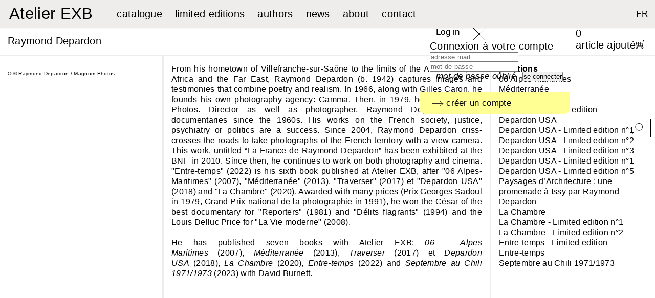

--- FILE ---
content_type: text/html; charset=utf-8
request_url: https://exb.fr/en/authors?id=56
body_size: 8541
content:
<!DOCTYPE html PUBLIC "-//W3C//DTD XHTML 1.1//EN" "http://www.w3.org/TR/xhtml11/DTD/xhtml11.dtd">
<html xmlns="http://www.w3.org/1999/xhtml" xml:lang="en">
	<head>
		<title>Atelier EXB</title>
		<meta name="viewport" content="width=device-width,initial-scale=1" /> 
		<meta http-equiv="Content-Type" content="application/xhtml+xml; charset=utf-8" />
		<meta name="generator" content="PrestaShop" />


		<!-- canonical -->
								<!-- <link rel="canonical" href="https://exb.fr/en/authors" /> -->
		<link rel="canonical" href="https://exb.fr/en/authors" />
								
		<!-- /canonical -->
		

		<!--meta name="robots" content="noindex,follow" /-->
		<meta name="robots" content="index,follow" />
		<script type="text/javascript">
			var baseDir = 'https://exb.fr/';
			var static_token = '9368b3451d559b45cb4b5440d2053241';
			var token = 'f223e006d37cfad9e79bbc558fac636e';
			var priceDisplayPrecision = 2;
			var priceDisplayMethod = 0;
			var roundMode = 2;
		</script>
		<link rel="apple-touch-icon" sizes="180x180" href="/apple-touch-icon.png">
		<link rel="icon" type="image/png" sizes="32x32" href="/favicon-32x32.png">
		<link rel="icon" type="image/png" sizes="16x16" href="/favicon-16x16.png">
		<link rel="manifest" href="/site.webmanifest">
		<link rel="mask-icon" href="/safari-pinned-tab.svg" color="#5bbad5">
		<meta name="msapplication-TileColor" content="#ffffff">
		<meta name="theme-color" content="#ffffff">
	 
	<link href="/themes/prestashop/css/jquery.jscrollpane.css" rel="stylesheet" type="text/css" media="all" />
	 
	<link href="/themes/prestashop/css/demoStyles.css" rel="stylesheet" type="text/css" media="all" />
	 
	<link href="/themes/prestashop/css/dragdealer.css" rel="stylesheet" type="text/css" media="all" />
	 
	<link href="/themes/prestashop/css/global.css" rel="stylesheet" type="text/css" media="all" />
	 
	<link href="/js/jquery/plugins/fancybox/jquery.fancybox.css" rel="stylesheet" type="text/css" media="all" />
	 
	<link href="/themes/prestashop/css/auteurs.css" rel="stylesheet" type="text/css" media="all" />
	 
	<link href="/modules/blocklanguages/blocklanguages.css" rel="stylesheet" type="text/css" media="all" />
	 
	<link href="/modules/blocksearch/blocksearch.css" rel="stylesheet" type="text/css" media="all" />
	 
	<link href="/js/jquery/plugins/autocomplete/jquery.autocomplete.css" rel="stylesheet" type="text/css" media="all" />
	 
	<link href="/themes/prestashop/css/modules/blocknewsletter/blocknewsletter.css" rel="stylesheet" type="text/css" media="all" />
	 
	<link href="/themes/prestashop/css/modules/blockcart/blockcart.css" rel="stylesheet" type="text/css" media="all" />
	 
	<link href="/js/jquery/plugins/bxslider/jquery.bxslider.css" rel="stylesheet" type="text/css" media="all" />
	 
	<link href="/themes/prestashop/css/modules/blockuserinfo/blockuserinfo.css" rel="stylesheet" type="text/css" media="all" />
	 
	<link href="/modules/paypal/views/css/paypal.css" rel="stylesheet" type="text/css" media="all" />
	  
	
		<link rel="stylesheet" href="https://unpkg.com/swiper/swiper-bundle.min.css" />
		
		<script type="text/javascript" src="/js/jquery/jquery-1.11.0.min.js"></script>
		<script type="text/javascript" src="/js/jquery/jquery-migrate-1.2.1.min.js"></script>
		<script type="text/javascript" src="/js/jquery/plugins/fancybox/jquery.fancybox.js"></script>
		<script type="text/javascript" src="/themes/prestashop/js/dragdealer.js"></script>
		<script type="text/javascript" src="/themes/prestashop/js/jquery.mousewheel.min.js"></script>
		<script type="text/javascript" src="/themes/prestashop/js/mwheelIntent.js"></script>
		<script type="text/javascript" src="/themes/prestashop/js/jquery.jscrollpane.min.js"></script>
		<script type="text/javascript" src="/js/tools.js"></script>
		<script type="text/javascript" src="/js/jquery/plugins/autocomplete/jquery.autocomplete.js"></script>
		<script type="text/javascript" src="/themes/prestashop/js/modules/blockcart/ajax-cart.js"></script>
		<script type="text/javascript" src="/js/jquery/plugins/jquery.scrollTo.js"></script>
		<script type="text/javascript" src="/js/jquery/plugins/jquery.serialScroll.js"></script>
		<script type="text/javascript" src="/js/jquery/plugins/bxslider/jquery.bxslider.js"></script>
		<script type="text/javascript" src="/modules/ganalytics/views/js/GoogleAnalyticActionLib.js"></script>
	 
	<script defer type="text/javascript">/*
 *
 *  2007-2024 PayPal
 *
 *  NOTICE OF LICENSE
 *
 *  This source file is subject to the Academic Free License (AFL 3.0)
 *  that is bundled with this package in the file LICENSE.txt.
 *  It is also available through the world-wide-web at this URL:
 *  http://opensource.org/licenses/afl-3.0.php
 *  If you did not receive a copy of the license and are unable to
 *  obtain it through the world-wide-web, please send an email
 *  to license@prestashop.com so we can send you a copy immediately.
 *
 *  DISCLAIMER
 *
 *  Do not edit or add to this file if you wish to upgrade PrestaShop to newer
 *  versions in the future. If you wish to customize PrestaShop for your
 *  needs please refer to http://www.prestashop.com for more information.
 *
 *  @author 2007-2024 PayPal
 *  @author 202 ecommerce <tech@202-ecommerce.com>
 *  @copyright PayPal
 *  @license http://opensource.org/licenses/osl-3.0.php Open Software License (OSL 3.0)
 *
 */


    

function updateFormDatas()
{
	var nb = $('#quantity_wanted').val();
	var id = $('#idCombination').val();

	$('.paypal_payment_form input[name=quantity]').val(nb);
	$('.paypal_payment_form input[name=id_p_attr]').val(id);
}
	
$(document).ready( function() {
    
		var baseDirPP = baseDir.replace('http:', 'https:');
		
	if($('#in_context_checkout_enabled').val() != 1)
	{
        $(document).on('click','#payment_paypal_express_checkout', function() {
			$('#paypal_payment_form_cart').submit();
			return false;
		});
	}


	var jquery_version = $.fn.jquery.split('.');
	if(jquery_version[0]>=1 && jquery_version[1] >= 7)
	{
		$('body').on('submit',".paypal_payment_form", function () {
			updateFormDatas();
		});
	}
	else {
		$('.paypal_payment_form').live('submit', function () {
			updateFormDatas();
		});
	}

	function displayExpressCheckoutShortcut() {
		var id_product = $('input[name="id_product"]').val();
		var id_product_attribute = $('input[name="id_product_attribute"]').val();
		$.ajax({
			type: "GET",
			url: baseDirPP+'/modules/paypal/express_checkout/ajax.php',
			data: { get_qty: "1", id_product: id_product, id_product_attribute: id_product_attribute },
			cache: false,
			success: function(result) {
				if (result == '1') {
					$('#container_express_checkout').slideDown();
				} else {
					$('#container_express_checkout').slideUp();
				}
				return true;
			}
		});
	}

	$('select[name^="group_"]').change(function () {
		setTimeout(function(){displayExpressCheckoutShortcut()}, 500);
	});

	$('.color_pick').click(function () {
		setTimeout(function(){displayExpressCheckoutShortcut()}, 500);
	});

    if($('body#product').length > 0) {
        setTimeout(function(){displayExpressCheckoutShortcut()}, 500);
    }
	
	
			

	var modulePath = 'modules/paypal';
	var subFolder = '/integral_evolution';

	var fullPath = baseDirPP + modulePath + subFolder;
	var confirmTimer = false;
		
	if ($('form[target="hss_iframe"]').length == 0) {
		if ($('select[name^="group_"]').length > 0)
			displayExpressCheckoutShortcut();
		return false;
	} else {
		checkOrder();
	}

	function checkOrder() {
		if(confirmTimer == false)
			confirmTimer = setInterval(getOrdersCount, 1000);
	}

	});


</script>
			<script type="text/javascript">
				(window.gaDevIds=window.gaDevIds||[]).push('d6YPbH');
				(function(i,s,o,g,r,a,m){i['GoogleAnalyticsObject']=r;i[r]=i[r]||function(){
				(i[r].q=i[r].q||[]).push(arguments)},i[r].l=1*new Date();a=s.createElement(o),
				m=s.getElementsByTagName(o)[0];a.async=1;a.src=g;m.parentNode.insertBefore(a,m)
				})(window,document,'script','//www.google-analytics.com/analytics.js','ga');
				ga('create', 'G-96M81RY73Q', 'auto');
				ga('require', 'ec');</script>
	<script type="text/javascript">var page_name="auteurs.php";</script>
	<script type="text/javascript" src="https://exb.fr/themes/prestashop/js/divers.js"></script> 
		
	</head>
	
	<body id="auteurs">
					<div id="page">

			<!-- Header -->
			<div id="header">
				<div id="header_right">
					<a id="header_logo" href="https://exb.fr/en/" title="Atelier EXB">
						<!--img class="logo" src="https://exb.fr/themes/prestashop/img/logo-EXB-new.jpg" alt="Editions Xavier Barral" height="60" /-->
												<div class="logoTxt">Atelier EXB</div>
											</a>
				
				
					<div id="links_menu"> 
<ul> 
								 
			<li><a href="http://exb.fr/en/5-le-catalogue">catalogue</a></li> 		
		  
								 
			<li><a href="http://exb.fr/en/6-collectors">limited editions</a></li> 		
		  
								 
			<li><a href="http://exb.fr/en/authors">authors</a></li> 		
		  
								 
			<li><a href="http://exb.fr/en/news">news</a></li> 		
		  
								 
			<li><a href="http://exb.fr/en/content/8-presentation">about</a></li> 		
		  
								 
			<li><a href="http://exb.fr/en/contact-us">contact</a></li> 		
		  
	</ul>
</div>  
<div class="rightBlock">
	<!-- Block languages module -->
	<div id="languages_block_top">
		<ul id="first-languages">
														 
					<li class="lang">																			<a href="https://exb.fr/fr/auteurs?id=56" title="Français (French)">
						
															FR
																</a>
									</li>
										<li class="menu-mobile closed">
			</li>
		</ul>
	</div> 
	<!-- /Block languages module -->


<!-- Block user information module HEADER -->
<div id="header_user">
	
	
	
	<ul id="header_nav">
		
		<li id="your_account">
							<a href="#blocConnexion" title="Log in" class="desktop">Log in</a>
				<a href="https://exb.fr/en/delivery-address" title="Log in" class="mobile">Log in</a>
			
			
			
			<div class="blocConnexion connecter">
				<a href="javascript:void()" class="close"><img src="/img/close.svg" alt="X" style="width: 25px;" /></a>
									<form action="https://exb.fr/en/delivery-address" method="post" id="login_form" class="std">
						<fieldset>
							<p class="titreconnect" style="font-size: 20px;">Connexion à votre compte</p>
							<p class="text">
								<input type="text" id="email" name="email" placeholder="adresse mail" value="" class="account_input" />
							</p>
							<p class="text">
								<input type="password" id="passwd" name="passwd" placeholder="mot de passe" value="" class="account_input" />
							</p>
							<p class="submit">
																<input type="submit" id="SubmitLogin" name="SubmitLogin" class="button" value="se connecter" />&nbsp;&nbsp;&nbsp;<a href="https://exb.fr/en/password-recovery" class="forgpass"><em>mot de passe oublié</em></a>
							</p>
							<a href="https://exb.fr/en/delivery-address?create_account=1" class="lost_password"><img src="/img/fleche.svg" style="width: 22px;" />&nbsp;créer un compte</a>
							
						</fieldset>
					</form>
					
			</div>
					</li>
				<li id="shopping_cart">
			
			<a class="linktocart desktop" href="https://exb.fr/en/order" title="Cart">
				<span class="ajax_cart_quantity hidden">0 </span><span id="cart_add_txt">article ajout&eacute;</span><img src="/themes/prestashop/img/picto-caddie.svg" style="height:16px; margin-top: 2px;" />
			</a>
			<a class="linktocart mobile" href="https://exb.fr/en/order" title="Cart">
				voir le panier&nbsp;<img src="/themes/prestashop/img/picto-caddie.svg" style="height:16px; margin-top: 2px;" /> 
			</a>
			
			<!--span class="ajax_cart_no_product">(empty)</span-->
		</li>
			</ul>
</div>
	<script type="text/javascript">
	// <![CDATA[
		
		jQuery(document).ready(function($){
			jQuery('#header_right #your_account a.desktop').click(function(){
				jQuery('#header_right #your_account .blocConnexion').show();
				$('#search_block_top').hide();
				$('.masqueSearchTop').hide();
			}); 
			jQuery('#your_account .blocConnexion .close').click(function(){ 
				jQuery('#your_account .blocConnexion').hide();
				//jQuery('.masqueSearchTop').hide();
			});
		});
	// ]]>
	
	</script>
<!-- /Block user information module HEADER -->
	<!-- Block search module TOP -->
	<div id="menu_search">
		<ul>
			<li><a href="#search_block_top" class="img_search"><img src="https://exb.fr/themes/prestashop/img/loupe.svg"  height="21" alt="ok" /></a>
				<div id="search_block_top">
					<div  id="searchbox">
						<p>
							<a href="javascript:void()" class="close"><img src="/img/close.svg" alt="X" /></a>
							<!--label for="search_query_top">Search</label-->

							<input class="search_query" type="text" id="search_query_top" name="search_query" placeholder="rechercher un auteur, un ouvrage&hellip;" value="" />
							<!--input type="submit" value=" " class="button" />
							<br class="clear" /><a href="https://exb.fr/en/search" class="recherche_avancee">Advanced search</a-->
					</p>
					</div>
				</div>
			</li>
		</ul>
	</div>	
</div>

	<script type="text/javascript">
	// <![CDATA[
	
		$('document').ready( function() {
			$("#search_query_top")
				.autocomplete(
					'https://exb.fr/en/search', {
						minChars: 3,
						max: 10,
						width: 500,
						selectFirst: false,
						scroll: false,
						dataType: "json",
						formatItem: function(data, i, max, value, term) {
							return value;
						},
						parse: function(data) {
							var mytab = new Array();
							for (var i = 0; i < data.length; i++)
								//mytab[mytab.length] = { data: data[i], value: data[i].cname + ' > ' + data[i].pname };
								mytab[mytab.length] = { data: data[i], value: data[i].pname };
							return mytab;
						},
						extraParams: {
							ajaxSearch: 1,
							id_lang: 1
						}
					}
				)
				.result(function(event, data, formatted) {
					$('#search_query_top').val(data.pname);
					document.location.href = data.product_link;
				})
		});
	
	// ]]>
	</script>
<!-- /Block search module TOP -->

				</div>
				<div id="header_mobile">
					<div id="links_menu"> 
<ul> 
								 
			<li><a href="http://exb.fr/en/5-le-catalogue">catalogue</a></li> 		
		  
								 
			<li><a href="http://exb.fr/en/6-collectors">limited editions</a></li> 		
		  
								 
			<li><a href="http://exb.fr/en/authors">authors</a></li> 		
		  
								 
			<li><a href="http://exb.fr/en/news">news</a></li> 		
		  
								 
			<li><a href="http://exb.fr/en/content/8-presentation">about</a></li> 		
		  
								 
			<li><a href="http://exb.fr/en/contact-us">contact</a></li> 		
		  
	</ul>
</div>  
<div class="rightBlock">
	<!-- Block languages module -->
	<div id="languages_block_top">
		<ul id="first-languages">
														 
					<li class="lang">																			<a href="https://exb.fr/fr/auteurs?id=56" title="Français (French)">
						
															FR
																</a>
									</li>
										<li class="menu-mobile closed">
			</li>
		</ul>
	</div> 
	<!-- /Block languages module -->


<!-- Block user information module HEADER -->
<div id="header_user">
	
	
	
	<ul id="header_nav">
		
		<li id="your_account">
							<a href="#blocConnexion" title="Log in" class="desktop">Log in</a>
				<a href="https://exb.fr/en/delivery-address" title="Log in" class="mobile">Log in</a>
			
			
			
			<div class="blocConnexion connecter">
				<a href="javascript:void()" class="close"><img src="/img/close.svg" alt="X" style="width: 25px;" /></a>
									<form action="https://exb.fr/en/delivery-address" method="post" id="login_form" class="std">
						<fieldset>
							<p class="titreconnect" style="font-size: 20px;">Connexion à votre compte</p>
							<p class="text">
								<input type="text" id="email" name="email" placeholder="adresse mail" value="" class="account_input" />
							</p>
							<p class="text">
								<input type="password" id="passwd" name="passwd" placeholder="mot de passe" value="" class="account_input" />
							</p>
							<p class="submit">
																<input type="submit" id="SubmitLogin" name="SubmitLogin" class="button" value="se connecter" />&nbsp;&nbsp;&nbsp;<a href="https://exb.fr/en/password-recovery" class="forgpass"><em>mot de passe oublié</em></a>
							</p>
							<a href="https://exb.fr/en/delivery-address?create_account=1" class="lost_password"><img src="/img/fleche.svg" style="width: 22px;" />&nbsp;créer un compte</a>
							
						</fieldset>
					</form>
					
			</div>
					</li>
				<li id="shopping_cart">
			
			<a class="linktocart desktop" href="https://exb.fr/en/order" title="Cart">
				<span class="ajax_cart_quantity hidden">0 </span><span id="cart_add_txt">article ajout&eacute;</span><img src="/themes/prestashop/img/picto-caddie.svg" style="height:16px; margin-top: 2px;" />
			</a>
			<a class="linktocart mobile" href="https://exb.fr/en/order" title="Cart">
				voir le panier&nbsp;<img src="/themes/prestashop/img/picto-caddie.svg" style="height:16px; margin-top: 2px;" /> 
			</a>
			
			<!--span class="ajax_cart_no_product">(empty)</span-->
		</li>
			</ul>
</div>
	<script type="text/javascript">
	// <![CDATA[
		
		jQuery(document).ready(function($){
			jQuery('#header_right #your_account a.desktop').click(function(){
				jQuery('#header_right #your_account .blocConnexion').show();
				$('#search_block_top').hide();
				$('.masqueSearchTop').hide();
			}); 
			jQuery('#your_account .blocConnexion .close').click(function(){ 
				jQuery('#your_account .blocConnexion').hide();
				//jQuery('.masqueSearchTop').hide();
			});
		});
	// ]]>
	
	</script>
<!-- /Block user information module HEADER -->
	<!-- Block search module TOP -->
	<div id="menu_search">
		<ul>
			<li><a href="#search_block_top" class="img_search"><img src="https://exb.fr/themes/prestashop/img/loupe.svg"  height="21" alt="ok" /></a>
				<div id="search_block_top">
					<div  id="searchbox">
						<p>
							<a href="javascript:void()" class="close"><img src="/img/close.svg" alt="X" /></a>
							<!--label for="search_query_top">Search</label-->

							<input class="search_query" type="text" id="search_query_top" name="search_query" placeholder="rechercher un auteur, un ouvrage&hellip;" value="" />
							<!--input type="submit" value=" " class="button" />
							<br class="clear" /><a href="https://exb.fr/en/search" class="recherche_avancee">Advanced search</a-->
					</p>
					</div>
				</div>
			</li>
		</ul>
	</div>	
</div>

	<script type="text/javascript">
	// <![CDATA[
	
		$('document').ready( function() {
			$("#search_query_top")
				.autocomplete(
					'https://exb.fr/en/search', {
						minChars: 3,
						max: 10,
						width: 500,
						selectFirst: false,
						scroll: false,
						dataType: "json",
						formatItem: function(data, i, max, value, term) {
							return value;
						},
						parse: function(data) {
							var mytab = new Array();
							for (var i = 0; i < data.length; i++)
								//mytab[mytab.length] = { data: data[i], value: data[i].cname + ' > ' + data[i].pname };
								mytab[mytab.length] = { data: data[i], value: data[i].pname };
							return mytab;
						},
						extraParams: {
							ajaxSearch: 1,
							id_lang: 1
						}
					}
				)
				.result(function(event, data, formatted) {
					$('#search_query_top').val(data.pname);
					document.location.href = data.product_link;
				})
		});
	
	// ]]>
	</script>
<!-- /Block search module TOP -->

					
					
					<div id="footer-mobile">
						<div class="footerLinks">
							<ul style="align-items:center;">
								<!--li><a href="https://exb.fr/en/content/2-legal-notice">Mentions l&eacute;gales</a></li-->
								<li><a href="https://www.facebook.com/pages/%C3%89ditions-Xavier-Barral-EXB/282321425137612" target="_blank" >facebook</a></li>
								<li>|</li>
								<li><a href="https://instagram.com/editionsxavierbarral/" target="_blank" >instagram</a></li>
								<li>|</li>
								<li><a href="https://fr.pinterest.com/xavierbarral/" target="_blank">pinterest</a></li>
							</ul>
						</div>
						<div class="footerRight">
							<ul style="align-items:center;">
								
								
								<li>
									
									
									<ul style="display:flex;align-items:center;">
										<li>Newsletter</li>
										<li><img src="/themes/prestashop/img/picto-news.svg" height="18" /></li>
										<li>
											<form action="https://exb.us7.list-manage.com/subscribe/post" method="POST" target="_blank" name="mailchimp" id="mailchimp">
												<input type="email" id="MERGE0" name="MERGE0" placeholder="saisissez votre email" required />
												<input type="hidden" name="u" value="71f2e8e6e0e0dff2cf76ab3d2" >
												<input type="hidden" name="id" value="a0a10b0e4a" >
												<input type="submit" name="submit" id="submit" value="s&#039;inscrire" />
											</form>
										</li>
									</ul>
									
									
									<!--img src="/themes/prestashop/img/picto-news.svg" height="18" />&nbsp;&nbsp;
									<form action="https://exb.us7.list-manage.com/subscribe/post" method="POST" target="_blank" name="mailchimp" id="mailchimp">
										<input type="email" id="MERGE0" name="MERGE0" placeholder="Newsletter" required />
										<input type="hidden" name="u" value="71f2e8e6e0e0dff2cf76ab3d2" >
										<input type="hidden" name="id" value="a0a10b0e4a" >
										<input type="submit" name="submit" id="submit" value="s&#039;inscrire" />
									</form-->
									
									
									
								</li>
								<li>&copy; Atelier EXB 2025</li>
							</ul>
						</div>
					</div>	
					
				</div>
			</div>

			<div id="columns">
				<!-- Left -->
				<div id="left_column" class="column">
					
				</div>

				<!-- Center -->
				<div id="center_column"> 
 
<script type="text/javascript">
  
var isMobile = {
    Android: function() {
        return navigator.userAgent.match(/Android/i);
    },
    BlackBerry: function() {
        return navigator.userAgent.match(/BlackBerry/i);
    },
    iOS: function() {
        return navigator.userAgent.match(/iPhone|iPad|iPod/i);
    },
    Opera: function() {
        return navigator.userAgent.match(/Opera Mini/i);
    },
    Windows: function() {
        return navigator.userAgent.match(/IEMobile/i);
    },
    any: function() {
        return (isMobile.Android() || isMobile.BlackBerry() || isMobile.iOS() || isMobile.Opera() || isMobile.Windows());
    }
};
 jQuery(document).ready(function($){ 
	$('#contentTextContenu').jScrollPane();
});
jQuery(document).ready(function($){ 
	 $('.closemedia,.medias_en_parlent').click(function(){
		if(jQuery('#auteurByIdContent2 .col3').hasClass('hidden')==false){
		//masquer
		$('.medias_en_parlent').removeClass('open');
			// alert($('#auteurByIdContent2').css('width'));
			$('#auteurByIdContent2 .col3').fadeTo('fast',0,function(){
				jQuery(this).addClass('hidden');
				reLoadSlideauteur();
		actionsOnNavChange();
			});
		}else{ 
		//afficher
			jQuery('.medias_en_parlent').addClass('open');
			jQuery('#auteurByIdContent2').css('width',"1030px");
			jQuery('#auteurByIdContent2 .col3').removeClass('hidden').fadeTo('fast',1,function(){
				reLoadSlideauteur();
		actionsOnNavChange();
	jQuery('#contentTextContenu400').jScrollPane();
			}); 
		}
	 });
	 if(isMobile.any()) {
	 	var newH=$('#auteurByIdContent2').height()+7;
		if(newH>$('#auteurById.slider .content').height())
			$('#auteurById.slider .content').css('height',newH+'px');
	 } else {
		var newH=$('#auteurById .col1 img').height()+$('#auteurById .col1 .copyright').height()+7;
		if(newH>$('#auteurById.slider .content').height())
			$('#auteurById.slider .content').css('height',newH+'px');
	}
	
	
});
function reLoadSlideauteur(){   
	
	var widthLiNews=0;  
	var newWidth=0;   
	// if($('#auteurByIdContent2').width()<$(document).width())
		// $('#auteurByIdContent2').css('width',"100%").css('min-width',$('#auteurByIdContent2').width()+"px");
	var newWidth=1*(jQuery('#auteurById .col1').width())+1*(jQuery('#auteurById .col2').width())+42;
	if(jQuery('#auteurById .col3').hasClass('col3')==true && jQuery('#auteurById .col3').hasClass('hidden')==false)
		newWidth+=1*(jQuery('#auteurById .col3').width()+28);
		// alert(newWidth);
	jQuery('#auteurByIdContent2').css('width',newWidth+"px");
	 
	var maskNews = document.getElementById('auteurById');
	var contentNews = document.getElementById('auteurByIdContent2'); 
	new Dragdealer('scroll-bar-auteurById',
	{  
		horizontal:true,
		vertical: false,
		animationCallback: function(x, y)
		{
			var margin = x * (contentNews.offsetWidth - maskNews.offsetWidth); 
			contentNews.style.left = String(-margin) + 'px';
			jQuery('#auteurByIdContent2 .info').css('left',margin + 'px');
		}
	}); 
} 

</script>
<!-- MODULE Home Featured Products -->
<style>
	/*body#auteurs #header, body#auteurs #footer { display: none; }*/
	.devspeauteur { margin-top: 54px; }
	.titrepage { width: calc(100% - 30px); background-color: #fff; padding: 15px; }
	.titrepage h1 { font-size: 20px; }
	.gridauteur { display: grid; grid-template-columns: 1fr 2fr 1fr; width: 100%; border-top:3px solid #EFECEC; height: 100vh; background-color: #fff; }
	.visuel, .biographie { border-right: 3px solid #EFECEC; }
	.gridauteur > div { padding: 15px; font-size: 16px; line-height: 20px; height: 100%; }
	.visuel img { width: 100%; }
	.visuel { line-height: 11px !important;}
	.copyright { font-size: 10px; line-height: 11px; }
	
</style>
<div class="devspeauteur"> 
	<div class="titrepage"><h1><span>Raymond </span><span>Depardon</span></h1></div>
	<div id="auteurByIdContent" class="gridauteur">
		
			
			<div class="visuel"> 
				<img src="http://exb.fr/modules/devspeauteurs/img/56.png" alt="" class="image" id="image_auteur_56" /><br />
				<span class="copyright">&copy; © Raymond Depardon / Magnum Photos</span>			</div>
			
			<div class="biographie">
				
				
					
					<p style="text-align: justify;">From his hometown of Villefranche-sur-Saône to the limits of the Arab world, via Africa and the Far East, Raymond Depardon (b. 1942) captures images and testimonies that combine poetry and realism. In 1966, along with Gilles Caron, he founds his own photography agency: Gamma. Then, in 1979, he joins Magnum Photos. Director as well as photographer, Raymond Depardon makes documentaries since the 1960s. His works on the French society, justice, psychiatry or politics are a success. Since 2004, Raymond Depardon criss-crosses the roads to take photographs of the French territory with a view camera. This work, untitled “La France de Raymond Depardon” has been exhibited at the BNF in 2010. Since then, he continues to work on both photography and cinema. "Entre-temps" (2022) is his sixth book published at Atelier EXB, after "06 Alpes-Maritimes" (2007), "Méditerranée" (2013), "Traverser" (2017) et "Depardon USA" (2018) and "La Chambre" (2020). Awarded with many prices (Prix Georges Sadoul in 1979, Grand Prix national de la photographie in 1991), he won the César of the best documentary for "Reporters" (1981) and "Délits flagrants" (1994) and the Louis Delluc Price for "La Vie moderne" (2008).<br /><br />He has published seven books with Atelier EXB: <em>06 – Alpes Maritimes</em> (2007), <em>Méditerranée</em> (2013), <em>Traverser</em> (2017) et <em>Depardon USA</em> (2018), <em>La Chambre </em>(2020), <em>Entre-temps </em>(2022) and <em>Septembre au Chili 1971/1973</em> (2023) with David Burnett.</p>
					
				
								
			</div>
			<div class="publications">
				<strong>parutions</strong><br />
														<a target="_parent" href="https://exb.fr/en/paysage/10-06-alpes-maritimes.html">06 Alpes-Maritimes</a><br />  
										<a target="_parent" href="https://exb.fr/en/catalogue/151-mediterranee.html">Méditerranée</a><br />  
										<a target="_parent" href="https://exb.fr/en/catalogue/316-traverser-9782365111423.html">Traverser</a><br />  
										<a target="_parent" href="https://exb.fr/en/collectors/317-traverser-edition-limitee.html">Traverser - Limited edition</a><br />  
										<a target="_parent" href="https://exb.fr/en/catalogue/346-depardon-usa.html">Depardon USA</a><br />  
										<a target="_parent" href="https://exb.fr/en/collectors/347-depardon-usa-edition-n1.html">Depardon USA - Limited edition n°1</a><br />  
										<a target="_parent" href="https://exb.fr/en/collectors/348-depardon-usa-edition-n1.html">Depardon USA - Limited edition n°2</a><br />  
										<a target="_parent" href="https://exb.fr/en/collectors/349-depardon-usa-edition-n1.html">Depardon USA - Limited edition n°3</a><br />  
										<a target="_parent" href="https://exb.fr/en/collectors/350-depardon-usa-edition-n1.html">Depardon USA - Limited edition n°1</a><br />  
										<a target="_parent" href="https://exb.fr/en/collectors/351-depardon-usa-edition-n1.html">Depardon USA - Limited edition n°5</a><br />  
										<a target="_parent" href="https://exb.fr/en/catalogue/365-paysages-d-architecture.html">Paysages d’Architecture : une promenade à Issy par Raymond Depardon</a><br />  
										<a target="_parent" href="https://exb.fr/en/catalogue/426-la-chambre.html">La Chambre</a><br />  
										<a target="_parent" href="https://exb.fr/en/collectors/427-la-chambre-limited-edition-n1.html">La Chambre - Limited edition n°1</a><br />  
										<a target="_parent" href="https://exb.fr/en/collectors/429-la-chambre-limited-edition-n2.html">La Chambre - Limited edition n°2</a><br />  
										<a target="_parent" href="https://exb.fr/en/collectors/551-entre-temps-limited-edition.html">Entre-temps - Limited edition</a><br />  
										<a target="_parent" href="https://exb.fr/en/catalogue/553-entre-temps.html">Entre-temps</a><br />  
										<a target="_parent" href="https://exb.fr/en/catalogue/599-septembre-au-chili-19711973.html">Septembre au Chili 1971/1973</a><br />  
												</div>
	</div>
</div> 
<!-- /MODULE Home Featured Products -->
<script type="text/javascript">
var requestActive1="http://exb.fr//en/authors?id=56";
requestActive2=requestActive1.replace('com//','com/');
requestActive=requestActive2.replace('?id=56','');
$('#links_menu a').each(function(){ 
	if($(this).attr('href')==requestActive)
		$(this).addClass('active');
});

 

	jQuery(document).ready(function($){ 
		reLoadSlideauteur();
		// var h5aHeight=$('#auteurById h5 span').height();
		// var newMarginTop=(230-h5aHeight)/2;
		// $('#auteurById h5 span').css('margin-top',newMarginTop+"px");
		
		// $('.box img').hover(
			// function(){
				// $(this).fadeTo('fast',0.8);
			// },
			// function(){
				// $(this).fadeTo('fast',1); 
			// }); 
	});

</script>
	</div>

<!-- Right -->
				<div id="right_column" class="column">
					



<script type="text/javascript">
var CUSTOMIZE_TEXTFIELD = 1;
var img_dir = 'https://exb.fr/themes/prestashop/img/';
</script>
<script type="text/javascript">
var customizationIdMessage = 'Customization #';
var removingLinkText = 'remove this product from my cart';
var freeShippingTranslation = 'Free shipping!';
var freeProductTranslation = 'Free!';
var delete_txt = 'Delete';
var generated_date = 1769256166;
</script>


<!-- MODULE Block cart -->
<div id="cart_block" class="block exclusive">
	<h4 class="title_block">
		<a href="https://exb.fr/en/order" title="View my shopping cart" rel="nofollow">Cart</a>
				<span id="block_cart_expand" class="hidden">&nbsp;</span>
		<span id="block_cart_collapse" >&nbsp;</span>
			</h4>
	<div class="block_content">
	<!-- block summary -->
	<div id="cart_block_summary" class="collapsed">
		<span class="ajax_cart_quantity" style="display:none;">0</span>
		<span class="ajax_cart_product_txt_s" style="display:none">Products</span>
		<span class="ajax_cart_product_txt" >Product</span>
		<span class="ajax_cart_total" style="display:none">
					</span>
		<span class="ajax_cart_no_product" >(empty)</span>
	</div>
	<!-- block list of products -->
	<div id="cart_block_list" class="expanded">
			<p  id="cart_block_no_products">No products</p>
				<p id="cart-prices">
			<span id="cart_block_shipping_cost" class="price ajax_cart_shipping_cost">0,00 €</span>
			<span>Shipping</span>
			<br/>
									<span id="cart_block_total" class="price ajax_block_cart_total">0,00 €</span>
			<span>Total</span>
		</p>
				<p id="cart-buttons">
			<a href="https://exb.fr/en/order" class="button_small" title="View my shopping cart" rel="nofollow">Cart</a>			<a href="https://exb.fr/en/order" id="button_order_cart" class="exclusive" title="Check out" rel="nofollow"><span></span>Check out</a>
		</p>
	</div>
	</div>
</div>
<!-- /MODULE Block cart -->


				</div>
			</div>


			

<!-- Footer -->
			<div id="footer">
				<div class="footerLinks">
					<ul style="display:flex;align-items:center;">
						<!--li><a href="https://exb.fr/en/index.php?controller=contact-form">Contacts</a></li-->
						<li>&copy; Atelier EXB 2025</li>
						<!--li><a href="https://exb.fr/en/content/2-legal-notice">Legal Notice</a></li-->
						<li><a href="http://www.facebook.com/pages/%C3%89ditions-Xavier-Barral-EXB/282321425137612" target="_blank" >facebook</a></li>
						<li><a href="https://www.instagram.com/atelier_exb/" target="_blank" >instagram</a></li>
						<!--li><a href="https://fr.pinterest.com/xavierbarral/" target="_blank">pinterest</a></li-->
					</ul>
				</div>
				<div class="footerRight">
					<ul style="display:flex;align-items:center;">
						<li>Newsletter</li>
						<li><img src="/themes/prestashop/img/picto-news.svg" height="18" /></li>
						<li class="newsChimp">
							<form action="https://exb.us7.list-manage.com/subscribe/post" method="POST" target="_blank" name="mailchimp" id="mailchimp">
								<input type="email" id="MERGE0" name="MERGE0" placeholder="add your contact" required />
								<input type="hidden" name="u" value="71f2e8e6e0e0dff2cf76ab3d2" >
								<input type="hidden" name="id" value="a0a10b0e4a" >
								<input type="submit" name="submit" id="submit" value="register" />
							</form>
						</li>
					</ul>

			
				<script type="text/javascript">
					ga('send', 'pageview');
				</script>
				</div>
			</div>
			<div class="masqueSearchTop hidden"></div>
	
<!-- Piwik -->
<script type="text/javascript">
var pkBaseURL = (("https:" == document.location.protocol) ? "https://piwik.netsample.com/" : "http://piwik.netsample.com/"); document.write(unescape("%3Cscript src='" + pkBaseURL + "piwik.js' type='text/javascript'%3E%3C/script%3E")); </script><script type="text/javascript">
try {
var piwikTracker = Piwik.getTracker(pkBaseURL + "piwik.php", 85);
piwikTracker.trackPageView();
piwikTracker.enableLinkTracking();
} catch( err ) {}
</script>
<noscript><p><img src="http://piwik.netsample.com/piwik.php?idsite=85" style="border:0" alt="" /></p></noscript> 
<!-- End Piwik Tracking Code -->

	</body>
</html>